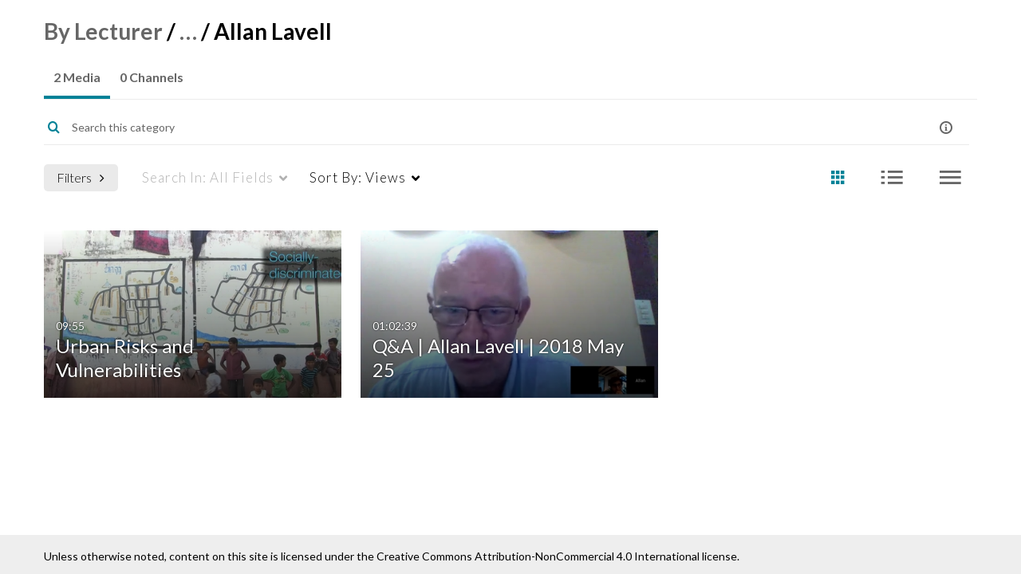

--- FILE ---
content_type: text/html; charset=UTF-8
request_url: https://sdgacademylibrary.mediaspace.kaltura.com/channelcategories/search/browsecategorychannels/channelcategoryid/130740361?format=ajax&_=1768992849159
body_size: 1018
content:
{"content":[{"target":"#channelcategories-pane","action":"replace","content":"<div class=\"alert alert-info fade in out\">No Channels Found.<\/div><script type=\"text\/javascript\"  nonce=\"3879626430719221928\">\n\n    $(window).on('category-channels-page-ready', function (event, channelIds) {\n        $.each(channelIds.split(','), function(index, item) {\n            $('.js-media-count-stat.channel_' + item).kmsEllipsisLoad();\n        });\n\n        var url =  window.baseUrl + '\/channels\/media-count\/' + channelIds + '?format=ajax';\n        $.getJSON(url, function (data) {\n            asyncCallback(data);\n        }).error(transportError);\n    });\n\n<\/script>\n\n\n\n\n"},{"target":".channelcategories-tab","action":"replace","content":"0 Channels"}],"script":"(function () { var spinner = $('#channelcategories-pane').data('spinner'); spinner && spinner.stop(); }());;$('.channelcategories-tab').kmsEllipsisLoad('stop').removeClass('channelcategories-tab--loading');;$('.channelcategories-tab').attr('aria-label', '0 Channels');;$('.shrink-container--minimized > .js-dropdown-container li.active .channelcategories-tab').trigger('click');;$.event.trigger('kmsTrack','Category Browse Channels');document.querySelector(\"meta[name=xsrf-ajax-nonce]\").setAttribute(\"content\", \"[base64]\");;if (typeof KApps != \"undefined\" && typeof KApps.Accessibility != \"undefined\") {KApps.Accessibility.applySelectedMode();}"}